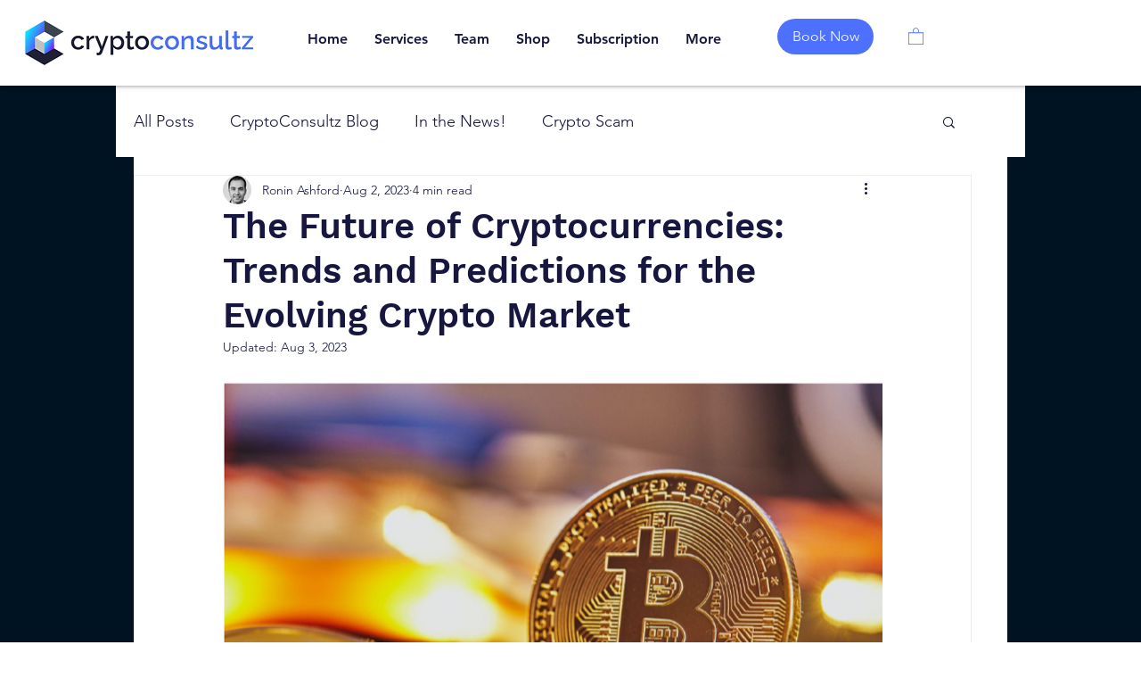

--- FILE ---
content_type: text/javascript
request_url: https://smarter-announcement-bar.ajwebcomsolutions.com/assets/js/wix-smarter-announcement-front.js?id=SMARTERANNOUNCEMENT-74720b99-8b842a52-9b9c-4877-896c-24fa7e89284a
body_size: 10970
content:
var smarterannouncement_domain = "https://smarter-announcement-bar.ajwebcomsolutions.com/",
fullpathName = window.location.href,
pathName = window.location.pathname,
pathName = pathName.substr(1),
// shopurl = '',
appId = 'b2cefb3d-cfb7-4f9e-8176-6e9b3374becb',
shopurl = location.hostname,
smarterpopup_html = "",
smarterpopup_settings = '',
updatecount = 0,
country_name = "",
currentIndex = 0,
smarterpopup_shop_id = 0,
isowner = 'no',
is_updatevisitor = 0,
smarterpopup,
myReferer='';
var isMobile;
var smarter_announcement_store_id = '';


(function(){

	// countdownTimer JS
	class CountdownTimer {
		constructor(countdownData, onTimeUpdate, onTimerEnd) {
			this.countdownData = countdownData;
			this.onTimeUpdate = onTimeUpdate;
			this.onTimerEnd = onTimerEnd;
			this.timer = null;
			this.timeRemaining = { Days: 0, Hours: 0, Minutes: 0, Seconds: 0 };
		}

		initializeTimer() {
			this.stopTimer();

			if (this.countdownData.enabled) {
				this.setTimer();
				this.timer = setInterval(() => this.updateTimer(), 1000);
			}
		}

		setTimer() {
			const { endDateTime } = this.countdownData;
			this.countDownToTime = endDateTime
				? new Date(endDateTime).getTime()
				: Date.now();
		}

		getCurrentDateTimeGMT(timezone) {
			const localDate = new Date();
			const utcOffset = localDate.getTimezoneOffset() * 60000;
			const utc = localDate.getTime() + utcOffset;
			const offsetInMs = 3600000 * timezone;

			return new Date(utc + offsetInMs);
		}

		updateTimer() {
			let timeNow;

			if (!this.countdownData.timezone) {
				timeNow = Date.now();
			} else {
				const timezoneOffset = this.countdownData.timezone.split("UTC")[1];
				if (/^[-+]?[0-9]+(?:\.[0-9]+)?$/.test(timezoneOffset)) {
					const currentTime = this.getCurrentDateTimeGMT(parseFloat(timezoneOffset));
					timeNow = currentTime.getTime();
				} else {
					const currentTime = new Date().toLocaleString("en-US", {
						timeZone: this.countdownData.timezone,
					});
					timeNow = new Date(currentTime).getTime();
				}
			}

			const timeDifference = this.countDownToTime - timeNow;

			if (timeDifference <= 0) {
				this.resetTimer();
				if (this.onTimerEnd) this.onTimerEnd();
				return;
			}

			const ms = { day: 86400000, hour: 3600000, minute: 60000, second: 1000 };

			this.timeRemaining.Days = Math.floor(timeDifference / ms.day);
			this.timeRemaining.Hours = Math.floor((timeDifference % ms.day) / ms.hour);
			this.timeRemaining.Minutes = Math.floor((timeDifference % ms.hour) / ms.minute);
			this.timeRemaining.Seconds = Math.floor((timeDifference % ms.minute) / ms.second);

			if (this.onTimeUpdate) this.onTimeUpdate(this.timeRemaining);
		}

		stopTimer() {
			if (this.timer) {
				clearInterval(this.timer);
				this.timer = null;
			}
		}

		resetTimer() {
			this.stopTimer();
			this.timeRemaining = { Days: 0, Hours: 0, Minutes: 0, Seconds: 0 };
		}

		formatTime(value) {
			return value < 10 ? `0${value}` : `${value}`;
		}
	}

	// Bar Sliding Message JS
	var startMessageLoop = function(Id,elementSelector, slidingTransitionSpeed, jQuery) {

		let currentMessageIndex = 0;
		const messages = document.querySelectorAll('#bar-'+ Id +' .sliding-message .sliding-message-text');

		if (messages.length > 0) {
			// Initially show the first message
			messages[currentMessageIndex].style.display = 'inline-block';

			// Loop through messages
			setInterval(() => {
				// Hide the current message
				messages[currentMessageIndex].style.display = 'none';

				// Move to the next message
				currentMessageIndex = (currentMessageIndex + 1) % messages.length;

				// Show the next message
				messages[currentMessageIndex].style.display = 'inline-block';
                updateHeaderStyle(jQuery);
			}, slidingTransitionSpeed);
		}
	}



	/********************************** Load Jquery Script **********************************/
	var loadScript = function(url, callback){
		var script = document.createElement("script");
		script.type = "text/javascript";

		if (script.readyState){

			script.onreadystatechange = function(){
				if (script.readyState == "loaded" || script.readyState == "complete"){
					script.onreadystatechange = null;
					callback();
				}
			};

		} else {
			script.onload = function(){
				callback();
			};
		}
		script.src = url;
		document.getElementsByTagName("head")[0].appendChild(script);
	};

    /********************************** Detect Browser **********************************/
    var detectBrowser = function () {

        if (window.opr || !!window.opera || navigator.userAgent.includes(" OPR/")) return "OPR";
        if (window.chrome && navigator.userAgent.includes("Edg")) return "Edg";
        if (window.chrome && navigator.userAgent.includes("Coc Coc")) return "Coc Coc";
        if (navigator.userAgent.includes("UCBrowser")) return "UCBrowser";
        if (navigator.userAgent.includes("Vivaldi")) return "Vivaldi";
        if (window.chrome) return "Chrome";
        if ('MozAppearance' in document.documentElement.style) return "Firefox";
        if ('WebkitAppearance' in document.documentElement.style && !window.chrome) return "Safari";
        if ('ActiveXObject' in window) return "Internet Explorer";
        if (navigator.userAgent.includes("Netscape")) return "Netscape";
        if (navigator.userAgent.includes("Mozilla") && !navigator.userAgent.includes("Chrome")) return "Mozilla";
        if (navigator.userAgent.includes("Blazer")) return "Blazer";
        if (navigator.userAgent.includes("MicroMessenger")) return "WeChat";
        if (navigator.userAgent.includes("baiduboxapp")) return "baiduboxapp";
        if (navigator.userAgent.includes("baidubrowser")) return "baidubrowser";
        if (navigator.userAgent.includes("DiigoBrowser")) return "DiigoBrowser";
        if (navigator.userAgent.includes("GenericBrowser")) return "GenericBrowser";
        if (navigator.userAgent.includes("Dolfin")) return "Dolfin";
        if (navigator.userAgent.includes("Skyfire")) return "Skyfire";
        if (navigator.userAgent.includes("Bolt")) return "Bolt";
        if (navigator.userAgent.includes("TeaShark")) return "TeaShark";
        if (navigator.userAgent.includes("PaleMoon")) return "PaleMoon";
        if (navigator.userAgent.includes("Mercury")) return "Mercury";
        if (navigator.userAgent.includes("Obigo")) return "ObigoBrowser";
        if (navigator.userAgent.includes("NetFront")) return "NetFront";


        return "Unknown";
    }


    /********************************** Detect Browser **********************************/
    var detectOS = function () {
        let ua = navigator.userAgent;

        if (ua.includes("Windows NT")) return "Windows NT";
        if (ua.includes("Windows Phone")) return "WindowsPhone";
        if (ua.includes("Windows Mobile")) return "WindowsMobile";
		if (ua.includes("iPhone")) return "iPhone";
        if (ua.includes("iPad")) return "iPad";
        if (ua.includes("Mac OS X")) return "Mac OS X";
        if (ua.includes("Macintosh")) return "Macintosh";
        if (ua.includes("Debian")) return "Debian";
        if (ua.includes("Ubuntu")) return "Ubuntu";
        if (ua.includes("OpenBSD")) return "OpenBSD";
        if (ua.includes("Linux") && !ua.includes("Android")) return "Linux"; // Ensure Linux desktop only
        if (ua.includes("CrOS")) return "ChromeOS";
        if (ua.includes("Android")) return "Android";
        if (ua.includes("BlackBerry")) return "BlackBerry";
        if (ua.includes("Palm")) return "Palm";
        if (ua.includes("Symbian")) return "Symbian";
        if (ua.includes("MeeGo")) return "MeeGo";
        if (ua.includes("Maemo")) return "Maemo";
        if (ua.includes("Java")) return "Java";
        if (ua.includes("webOS")) return "web";
        if (ua.includes("bada")) return "bada";
        if (ua.includes("BREW")) return "BREW";

        return "Unknown";
    }

	/********************************** Check User **********************************/
	var checkUser = function(jQuery){
		return new Promise((resolve, reject) => {
			// Use appId in your API request
			const siteDomain = location.hostname;
			const apiUrl = `https://${siteDomain}/_api/apps/current-member/${appId}`;

			jQuery.ajax({
				url: apiUrl,
				method: "GET",
				success: function (memberResponse) {

					if(memberResponse.member != undefined  && memberResponse.member.id != undefined){
						resolve({
							userData:memberResponse.member.id
						});
					}else{
						resolve({
							userData: null,
						});
					}
				},
				error: function (error) {
					reject("Error fetching member data:", error);
				},
			});
		});

    };

    /********************************** Get Shop ID **********************************/

	/********************************** Get Bar Data From Controller **********************************/
	var SmarterAnnouncementBarJavaScript = function(jQuery, show_widget = false){

		if (null != document.getElementById("smarter-announcement-bar-script") ) {
            jsurl= document.getElementById("smarter-announcement-bar-script").src;
            jsurl = jsurl.split("?");
            smarter_announcement_store_id = jsurl[1].split("=");
            smarter_announcement_store_id = smarter_announcement_store_id[1];
        }

		// var userData = "";

		// checkUser(jQuery).then((userData) => {
		// 	var userData = userData;
			// console.log("User Data 111:", userData);
		// });
		// console.log("userData111", userData);

		// if(userData != "" && userData != null && userData != undefined){
		// 	console.log("userDataafterrun", userData);
		// }

		if (document.referrer) {
			myReferer = document.referrer;
		}

		// Add CSS file
		if (jQuery('link#smarterannouncement-front-css').length == 0 ) {
			jQuery('head').append('<link id="smarterannouncement-front-css" rel="stylesheet" href="'+smarterannouncement_domain+'assets/css/smarter-announcement-fronted.css" type="text/css" media="all">');
		}


		isMobile = /Android|webOS|iPhone|iPad|iPod|BlackBerry|IEMobile|Opera Mini/i.test(navigator.userAgent) ? true : false;
		var isbotuser = 'no';
		var botPattern = "(googlebot\/|bot|Googlebot-Mobile|Googlebot-Image|Google favicon|Mediapartners-Google|bingbot|slurp|java|wget|curl|Commons-HttpClient|Python-urllib|libwww|httpunit|nutch|phpcrawl|msnbot|jyxobot|FAST-WebCrawler|FAST Enterprise Crawler|biglotron|teoma|convera|seekbot|gigablast|exabot|ngbot|ia_archiver|GingerCrawler|webmon |httrack|webcrawler|grub.org|UsineNouvelleCrawler|antibot|netresearchserver|speedy|fluffy|bibnum.bnf|findlink|msrbot|panscient|yacybot|AISearchBot|IOI|ips-agent|tagoobot|MJ12bot|dotbot|woriobot|yanga|buzzbot|mlbot|yandexbot|purebot|Linguee Bot|Voyager|CyberPatrol|voilabot|baiduspider|citeseerxbot|spbot|twengabot|postrank|turnitinbot|scribdbot|page2rss|sitebot|linkdex|Adidxbot|blekkobot|ezooms|dotbot|Mail.RU_Bot|discobot|heritrix|findthatfile|europarchive.org|NerdByNature.Bot|sistrix crawler|ahrefsbot|Aboundex|domaincrawler|wbsearchbot|summify|ccbot|edisterbot|seznambot|ec2linkfinder|gslfbot|aihitbot|intelium_bot|facebookexternalhit|yeti|RetrevoPageAnalyzer|lb-spider|sogou|lssbot|careerbot|wotbox|wocbot|ichiro|DuckDuckBot|lssrocketcrawler|drupact|webcompanycrawler|acoonbot|openindexspider|gnam gnam spider|web-archive-net.com.bot|backlinkcrawler|coccoc|integromedb|content crawler spider|toplistbot|seokicks-robot|it2media-domain-crawler|ip-web-crawler.com|siteexplorer.info|elisabot|proximic|changedetection|blexbot|arabot|WeSEE:Search|niki-bot|CrystalSemanticsBot|rogerbot|360Spider|psbot|InterfaxScanBot|Lipperhey SEO Service|CC Metadata Scaper|g00g1e.net|GrapeshotCrawler|urlappendbot|brainobot|fr-crawler|binlar|SimpleCrawler|Livelapbot|Twitterbot|cXensebot|smtbot|bnf.fr_bot|A6-Indexer|ADmantX|Facebot|Twitterbot|OrangeBot|memorybot|AdvBot|MegaIndex|SemanticScholarBot|ltx71|nerdybot|xovibot|BUbiNG|Qwantify|archive.org_bot|Applebot|TweetmemeBot|crawler4j|findxbot|SemrushBot|yoozBot|lipperhey|y!j-asr|Domain Re-Animator Bot|AddThis)";

		var re = new RegExp(botPattern, 'i');
		var userAgent = navigator.userAgent;
		if ( re.test(userAgent) ) {
			isbotuser = 'yes';
		}

		var smarterpopupurl = smarterannouncement_domain + 'front/announcement?fullpathName='+encodeURI(fullpathName);

		/* Count App */
		var countsmarterpopup = readSmarterPopupCookie('countsmarterpopup');
		if (countsmarterpopup != 'dismiss'){
			updatecount = 1;
		}

		/* Get all cookies of browesr and filter smarter cookies*/

		// var cookies = document.cookie.split(';').reduce(
		// (cookies, cookie) => {
		// 	const [name, val] = cookie.split('=').map(c => c.trim());
		// 	cookies[name] = val;
		// 	return cookies;
		// }, {});


		/* Check is Owner*/
		var smarterpopupisowner = jQuery('#admin-bar-iframe').html();
		if(smarterpopupisowner !== undefined){
			isowner = 'yes';
			createSmarterPopupCookie('smarterpopupisowner', 'yes', 1000);
		}
		/* Check App Owner Cookie */
		var smarterpopupisownerCookie = readSmarterPopupCookie('smarterpopupisowner');
		if (smarterpopupisownerCookie == 'yes'){
			isowner = 'yes';
		}
		if(isbotuser == 'no'){

			checkUser(jQuery).then((userData) => {

				jQuery.ajax({
					type: "POST",
					url: smarterpopupurl,
					data: {
							'store_id'				: smarter_announcement_store_id,
							'shop_url'				: shopurl,
							'pathName' 				: pathName,
							'updatecount'			: updatecount,
							'isowner'				: isowner,
							'customerId'			: (userData != undefined && userData.userData != null) ? userData.userData : 0,
							'isMobile' 				: isMobile,
                            'OS'                    : detectOS(),
                            'browser'               : detectBrowser(),
                            'language'              : document.documentElement.lang,
						},
					dataType: "JSON",
					success: function (response) {
						jQuery('#top_bar').remove();
						jQuery('#bottom_bar').remove();
						console.log(response.length);
						if (response.length == 0 &&  response == '') {
							return true;
						}

						if( response.announcementBarList.length > 0) {
							smarterpopup_settings = response;
							for( currentIndex = 0 ; currentIndex < response.announcementBarList.length ; currentIndex++ ) {
								var currentSmarterBarData = response.announcementBarList[currentIndex];
								bar_id = currentSmarterBarData.barId;
								
								let closed_smarter_bar = '';
								if ( localStorage.getItem('smarter_announcement_bar_'+bar_id)) {
									closed_smarter_bar = localStorage.getItem('smarter_announcement_bar_'+bar_id);
								}else if ( sessionStorage.getItem('smarter_announcement_bar_'+bar_id) ) {
									closed_smarter_bar = sessionStorage.getItem('smarter_announcement_bar_'+bar_id);
								}
								
								if ( typeof closed_smarter_bar == 'undefined' || closed_smarter_bar != 'close' ) {
									var show_popup_after_some_time = function(jQuery, currentIndex, smarterpopup_settings, currentSmarterBarData){
										check_for_widget_data(jQuery, currentIndex, smarterpopup_settings);

										setTimeout((currentSmarterBarData) => {

											if(currentSmarterBarData.dataSetting.barText.messageTextType == "sliding"){
												startMessageLoop(currentSmarterBarData.barId, 'sliding-message-text', currentSmarterBarData.dataSetting.barText.slidingTransitionSpeed, jQuery);
											}

										}, 1000 ,currentSmarterBarData);
									};
									if(currentSmarterBarData.dataSetting.triggers.trigger == 'after_seconds'){
										setTimeout(show_popup_after_some_time, currentSmarterBarData.dataSetting.triggers.trigger_value * 1000, jQuery, currentIndex, smarterpopup_settings, currentSmarterBarData);
									}else{

										show_popup_after_some_time(jQuery, currentIndex, smarterpopup_settings, currentSmarterBarData);
									}
								}
							}
						}
					}
				});
                // Detect when the CSS file is actually loaded
			    var linkElement = document.getElementById('smarterannouncement-front-css');
                linkElement.addEventListener('load', function() {
                    if(document.getElementById("top_bar")){
                        updateHeaderStyle(jQuery);
                    }
                });
            });
         /* End Cart json */
		}

	};


	/********************************** Bar Country Targeting Validate **********************************/
	var check_for_widget_data = function (jQuery, index, smarterpopup_settings) {
		activeIndexID = index;
		if (smarterpopup_settings.announcementBarList[index] && jQuery('link#custom-google-fonts-css').length === 0) {
			jQuery('head').append('<link rel="stylesheet" id="custom-google-fonts-css" href="https://fonts.googleapis.com/css?family=Poppins:400,600,700" type="text/css" media="all">');
			jQuery('body').append(smarterpopup_settings.announcementBarList[index]);
			smarterpopup_shop_id = smarterpopup_settings.announcementBarList[index].shop_id;
		}		
		if( index < smarterpopup_settings.announcementBarList.length ) {
            if ( typeof smarterpopup_settings.announcementBarList[index].barTargetCountry !== 'undefined' && smarterpopup_settings.announcementBarList[index].barTargetCountry.length > 0) {
                if(country_name == "") {
                    var $ipurl = 'https://www.cloudflare.com/cdn-cgi/trace';
                    jQuery.get($ipurl, function (cloudflaredata) {
                        var currentCountry = cloudflaredata.match("loc=(.*)");
                        if (currentCountry.length > 1) {
                            currentCountry = currentCountry[1];
                            if (currentCountry) {
                                currentCountry = currentCountry.toUpperCase();
                                country_name = currentCountry;
                                if (jQuery.inArray(currentCountry, smarterpopup_settings.announcementBarList[index].barTargetCountry) != -1) {
									set_widget_data(jQuery,index, smarterpopup_settings.announcementBarList[index]);
                                }
                            }
                        }
                    });
                } else {
                    if (jQuery.inArray(country_name, smarterpopup_settings.announcementBarList[index].barTargetCountry) != -1) {
						set_widget_data(jQuery,index, smarterpopup_settings.announcementBarList[index]);
                    }
                }
            } else {				
				set_widget_data(jQuery,index, smarterpopup_settings.announcementBarList[index]);
            }
		}

	}

	/********************************** Bar countdown timer **********************************/
	// Update each digit of the countdown timer
	var updateDigits = function (id,elementSelector, value) {
		const element =document.querySelector('#bar-'+id+' .countdown-timer .'+elementSelector);

		// if (element) {
		// 	element.innerText = value;
		// }
        if (element) {

            if (element.innerText !== value) {
                const animationClass = element.dataset.animation || '';

                if (animationClass) {
                    element.classList.remove(animationClass);
                    void element.offsetWidth;
                }

                element.innerText = value;

                if (animationClass) {
                    element.classList.add(animationClass);
                }
            }
        }
	};

	var runCountDown = function (Id,countdownDataSettings, jQuery) {
		const timer = new CountdownTimer(
			countdownDataSettings,
			(timeRemaining) => {
				// Update each time unit
				updateDigits(Id,"days-first", timeRemaining.Days < 10 ? `0` : `${timeRemaining.Days.toString().charAt(0)}`);
				updateDigits(Id,"days-second", timeRemaining.Days < 10 ? `${timeRemaining.Days}` : `${timeRemaining.Days.toString().charAt(1)}`);
				updateDigits(Id,"hours-first", timeRemaining.Hours < 10 ? `0` : `${timeRemaining.Hours.toString().charAt(0)}`);
				updateDigits(Id,"hours-second", timeRemaining.Hours < 10 ? `${timeRemaining.Hours}` : `${timeRemaining.Hours.toString().charAt(1)}`);
				updateDigits(Id,"minutes-first", timeRemaining.Minutes < 10 ? `0` : `${timeRemaining.Minutes.toString().charAt(0)}`);
				updateDigits(Id,"minutes-second", timeRemaining.Minutes < 10 ? `${timeRemaining.Minutes}` : `${timeRemaining.Minutes.toString().charAt(1)}`);
				updateDigits(Id,"seconds-first", timeRemaining.Seconds < 10 ? `0` : `${timeRemaining.Seconds.toString().charAt(0)}`);
				updateDigits(Id,"seconds-second", timeRemaining.Seconds < 10 ? `${timeRemaining.Seconds}` : `${timeRemaining.Seconds.toString().charAt(1)}`);

			},
			() => {
                updateHeaderStyle(jQuery);
				jQuery('#bar-'+Id+' .countdown-timer').css('display', 'none');
			}
		);

		timer.initializeTimer();
	}

	var updateHeaderStyle = function(jQuery) {

		if(typeof document.getElementById("top_bar") != undefined){
			setTimeout(function () {

				jQuery('.shopify-section-group-header-group.section-header').removeAttr('style');
				// Calculate the total height and apply it
				let widgetHeight = document.getElementById("top_bar").offsetHeight - 1;

				if(typeof jQuery("sticky-header") != undefined) {
					var stickyType = jQuery("sticky-header").attr('data-sticky-type');
				}

				if(typeof stickyType != undefined){

					if (jQuery('.shopify-section-header-hidden').length || jQuery( '.smarter-announcement-bar-wrapper.top .banner-container:visible' ).length == 0) {
						jQuery('.shopify-section-group-header-group.section-header').removeAttr('style'); // Removes all inline styles
					} else {
						jQuery('.shopify-section-header-sticky').css('top', widgetHeight + 'px');
					}

				}

				// Calculate the total height and apply it
				if(jQuery( '.smarter-announcement-bar-wrapper.top .banner-container:visible' ).length == 0){
                    document.documentElement.style.marginTop = '0px';
                }else{
                    document.documentElement.style.marginTop = widgetHeight + 'px';
                }
			}, 0);
		}

		if(jQuery( '.smarter-announcement-bar-wrapper.top .banner-container:visible' ).length == 0 && jQuery( '.smarter-announcement-bar-wrapper.bottom .banner-container:visible' ).length == 0) {
			jQuery('body').removeClass('smarter-announcement-bar-appear');
		}
	}

	var checkPageScroll = function (jQuery) {
		jQuery(window).on('scroll', function() {
			if(jQuery( '.smarter-announcement-bar-wrapper.top .banner-container:visible' ).length != 0 || jQuery( '.smarter-announcement-bar-wrapper.bottom .banner-container:visible' ).length != 0) {
				updateHeaderStyle(jQuery);
			}
		});
	}


	/********************************** Set Bar Html Data **********************************/
	var set_widget_data = function(jQuery, activeIndexID, smarterpopup_settings) {		
		var tab_id = 'tab-box-front-' + activeIndexID;
		var bar_id = smarterpopup_settings.barId;
		var bar_tab = 'tab-box-front-wid-'+bar_id;

		/* Remove Session Storage if always open class*/
		sessionStorage.removeItem(tab_id + 'smarter_popup_close');
		if (smarterpopup_settings.html != ''){

            localStorage.removeItem(tab_id + 'smarterpopup_close_widget');
            sessionStorage.removeItem(tab_id + 'smarter_popup_close');
            sessionStorage.removeItem(tab_id + 'smarterpopup_pending_message');
            sessionStorage.removeItem(tab_id + 'smarterpopup_open');

			var smarterpopup_widget = smarterpopup_settings.html;

		}
		/* *** End AB Testing *** */
		if ( localStorage.getItem(tab_id + 'smarterpopup_close_widget') == 'yes' ) {
			smarterpopup_widget = smarterpopup_widget.replace("smarterpopup-active", "");
		}

		// Add Top Bar And Bottom Bar Div in Body
		if ( jQuery( '.smarter-announcement-bar-wrapper.top' ).length == 0 ) {
			jQuery('body').prepend('<div id="top_bar" class="smarter-announcement-bar-wrapper top"></div>');
            jQuery('body').addClass('smarter-announcement-bar-appear');
		}
		if ( jQuery( '.smarter-announcement-bar-wrapper.bottom' ).length == 0 ) {
            jQuery('body').append('<div id="bottom_bar" class="smarter-announcement-bar-wrapper bottom"></div>');
            jQuery('body').addClass('smarter-announcement-bar-appear');
        }

        // Append Widget to Top or Bottom Bar
		if( smarterpopup_settings.barPosition == 'top' ) {
        	jQuery('.smarter-announcement-bar-wrapper.top').append(smarterpopup_widget);
            // Update the header style
			updateHeaderStyle(jQuery);
		} else {
        	jQuery('.smarter-announcement-bar-wrapper.bottom').append(smarterpopup_widget);
		}

		if(typeof smarterpopup_settings.dataSetting.countdown.enabled != undefined && smarterpopup_settings.dataSetting.countdown.enabled == true) {
			runCountDown(smarterpopup_settings.barId,smarterpopup_settings.dataSetting.countdown, jQuery);
		}

		/****** Show Bar On SPecific Scroll *******/
		if(smarterpopup_settings.dataSetting.triggers.trigger != '' && smarterpopup_settings.dataSetting.triggers.trigger == 'after_scroll'){

			// Fetch the trigger value (1 to 100) and convert it to a percentage
			var scrollTriggerPercentage = smarterpopup_settings.dataSetting.triggers.trigger_value;

			jQuery(window).scroll(function () {
				// Calculate the total scrollable height
				var scrollableHeight = jQuery(document).height() - jQuery(window).height();

				// Calculate the current scroll percentage
				var currentScroll = (jQuery(window).scrollTop() / scrollableHeight) * 100;

				// Compare the current scroll percentage with the trigger percentage
				if (currentScroll >= scrollTriggerPercentage) {
					// Show the announcement bar
					jQuery('#bar-'+bar_id).css('display', 'block');
                    updateHeaderStyle(jQuery);
				}
			});
		}

		// jQuery('body').append(smarterpopup_widget);

		var widget_tab_class = 'tab-box-front-wid-' + bar_id;

		/* Hide Tab after conversation */
		if ( localStorage.getItem(bar_tab + '-smarterpopup_tab_hide') == 'yes' &&  jQuery( '#' + tab_id ).hasClass( 'smarterpopup-tab-hide' ) ) {
			jQuery( '.' + widget_tab_class ).hide();
		}

		jQuery( '.tab-box.tab-front-box').each(function () {
			var main_width = jQuery(this).find( '.tab-box-email-content .form-wrap').outerWidth();
			var button_width = jQuery(this).find( '.smarterpopup-button.smarterpopup-email-button').outerWidth();
			if ( ( typeof main_width !== 'undefined' && main_width != 0 ) && ( typeof button_width !== 'undefined' && button_width != 0) ) {
				jQuery(this).find('.smarterpopup-code-email-text').width( main_width - button_width - 37 );
			}
		})

		if ( readSmarterPopupCookie(tab_id + 'show_smarterpopup_code') == 'yes') {
			jQuery( '#' + tab_id + ' .tab-box-content.tab-box-email-content').remove();
			jQuery( '#' + tab_id ).addClass( 'open-smarterpopup-code');
		}

		var smarterpopup_pending_message = sessionStorage.getItem(tab_id + 'smarterpopup_pending_message');

		if ( smarterpopup_pending_message === 'yes' || jQuery('#' + tab_id ).hasClass( 'smarterpopup-open-state-open' ) ) {
			jQuery('#' + tab_id + ' .smarterpopup-pending-message').remove();
		}
		if ( jQuery('#' + tab_id ).hasClass( 'smarterpopup-open-state-open' ) )  {
			jQuery('#' + tab_id + ' .tab-text').hide();
		}

		if (jQuery('#' + tab_id ).hasClass( 'smarterpopup-open-state-open' ) &&  localStorage.getItem(tab_id + 'smarterpopup_close_widget') == 'yes' && jQuery( '#' + tab_id ).hasClass( "smarterpopup-open-always" ) ) {

			jQuery('#' + tab_id + ' .tab-text').show();
		}
		var smarterpopup_open = sessionStorage.getItem(tab_id + 'smarterpopup_open');
		if ( smarterpopup_open === 'yes' || jQuery('#' + tab_id ).hasClass( 'smarterpopup-open-state-open' ) ) {
			jQuery('#' + tab_id).removeClass (function (index, className) {
				return (className.match (/(^|\s)smarterpopup-\S+-animation/g) || []).join(' ');
			});
		}

		/* Update Visitor */
		let IsUpdatevisitor = readSmarterPopupCookie( 'is_updatevisitor');
		if(IsUpdatevisitor != 'yes'){
			createSmarterPopupCookie( 'is_updatevisitor', 'yes', 30);
			updateSmarterAnnouncementBarVisitor(jQuery,'allvisitor',bar_id);
		}

		let IsUpdateSmarterAnnouncementBarvisitor = readSmarterPopupCookie( 'is_updatevisitor_' + bar_id );
		if(IsUpdateSmarterAnnouncementBarvisitor != 'yes'){
			createSmarterPopupCookie( 'is_updatevisitor_' + bar_id, 'yes',30);
			updateSmarterAnnouncementBarVisitor(jQuery,'visitor',bar_id);
		}

		/* Update Open Widget */
		var widget_id = jQuery('#' + tab_id + ' .tab-icon').data('widget-id');
		var shop_id = jQuery('#' + tab_id + ' .tab-icon').data('shop-id');

		var smarterpopup_open = widget_id +'-'+shop_id;
		var is_updatesmarterpopupopen = localStorage.getItem( 'is_updatesmarterpopupopen' + smarterpopup_open);
		if ( jQuery( '#' + tab_id ).hasClass( "smarterpopup-active" ) && is_updatesmarterpopupopen != 'yes' ) {

			localStorage.setItem( 'is_updatesmarterpopupopen' + smarterpopup_open, 'yes');
		}

		if ( jQuery( '#' + tab_id ).hasClass( "smarterpopup-active" ) ){

			// setCountDownTimer(jQuery);
		}

		var session_tab = sessionStorage.getItem(tab_id + 'smarterpopup_close');
		if ( session_tab === 'close' ) {
			jQuery('#' + tab_id + ' .tab-text').hide();
		}

		// Import Google Fonts
		if (Array.isArray(smarterpopup_settings.fontfamily)) {
			smarterpopup_settings.fontfamily.forEach(font => {
				if (font) {
					let fontfamily = font;
					fontfamily = fontfamily.replace(/\s+/g, '-').toLowerCase();
					if (jQuery('link#custom-google-fonts-' + fontfamily + '-css').length == 0) {
						jQuery('head').append('<link rel="stylesheet" id="custom-google-fonts-' + fontfamily + '-css" href="https://fonts.googleapis.com/css?family=' + encodeURI(font) + '" type="text/css" media="all">');
					}
				}
			});
		}
	}

	//set_widget_data

	/********************************** Update Smarter AnnouncementBar App Visitor ***********************************/
	var updateSmarterAnnouncementBarVisitor = function ( jQuery,action, announcementBar) {

		url = smarterannouncement_domain + 'front/updatevistor';
        jQuery.ajax({
            type: "POST",
            url: url,
            data: { 'action': action,'announcement_bar':announcementBar },

            success: function (response) {
				// console.log('Visitor updated successfully');
				// console.log(response);
			}
        });
    }

	var updatesmarterVisitor = function ( jQuery,currentIndex) {
		widget_id = smarterpopup_settings.smarterpopup_widgets[currentIndex].widget_id;
		shop_id = smarterpopup_settings.smarterpopup_widgets[currentIndex].shop_id;
		shopurl = smarterpopup_settings.smarterpopup_widgets[currentIndex].shop_url;

		url = smarterannouncement_domain + 'front/updateWidgetvistor?shop=' + shop_id + '&widget_id=' + widget_id;
        jQuery.ajax({
            type: "POST",
            url: url,
            data: {'shop_url': shopurl,'widget_id':widget_id,"shop_id":shop_id},

            success: function (response) {
			}
        });
    }
	/* Update Smarter Popup Tab Open */
	var updatesmarterpopupopen = function (jQuery, widget_id, shop_id) {

		url = smarterannouncement_domain + 'front/updatesmarterpopupopen';
        jQuery.ajax({
            type: "POST",
            url: url,
            data: {'shop_url': shopurl,'widget_id':widget_id,"shop_id":shop_id},
            success: function (response) {}
        });
	}
	/*
	 * Add jQuery Event
	 */
	SmarterAnnouncementBarReadyJavaScript = function(jQuery,IndexID){
		jQuery(document).ready(function(){

			/********* Add Click Events *******/

			// Submit Lead Form
			jQuery(document).on('click', ".submit-button", function (e) {

				e.preventDefault();
				var barId = jQuery(this).data('banner-id');

				if(barId != '' && barId != undefined){

					var smarterAnnouncementBar = jQuery("#bar-"+barId);
					var leadFormField = jQuery("#bar-"+barId+" .announcement-content .contact-form");
					var afterSubmissionAction = jQuery(this).data('aftersubmission');

					var name = leadFormField.find('.name').val();
					var email = leadFormField.find('.email').val();
					var phone = leadFormField.find('.phone').val();


                    var errors = {};

                    // Name Validation (Required)
                    if (name === '') {
                        errors.name = ["Name is required."];
                    }

                    // Email Validation (Required & Format)
                    var emailPattern = /^[a-zA-Z0-9._%+-]+@[a-zA-Z0-9.-]+\.[a-zA-Z]{2,}$/;
                    if (email === '') {
                        errors.email = ["Email is required."];
                    } else if (!emailPattern.test(email)) {
                        errors.email = ["Enter a valid email address."];
                    }

                    // Display Errors (if any)
                    if (errors.email) {
                        leadFormField.find('.email_error').html('<span class="error-message">' + errors.email[0] + '</span>').show();
                    } else {
                        leadFormField.find('.email_error').html('').hide();
                    }

                    if (errors.name) {
                        leadFormField.find('.name_error').html('<span class="error-message">' + errors.name[0] + '</span>').show();
                    } else {
                        leadFormField.find('.name_error').html('').hide();
                    }

                    // Prevent form submission if there are errors
                    if (Object.keys(errors).length > 0) {
                        setTimeout(function () {
							leadFormField.find('.error-message').html('').hide();
						}, 7000);
						return;
                    }


					// Get the form data
					var formData = new FormData();

					formData.append('barId', barId);
					formData.append('shop_url', shopurl);

					if(name != undefined){
						formData.append('name', name);
					}
					if(email != undefined){
                        formData.append('email', email);
                    }
					if(phone != undefined){
						formData.append('phone', phone);
					}

					var url = smarterannouncement_domain + 'front/barLeadsForm/' + barId;
					jQuery.ajax({
						type: 'POST',
						url: url,
						data: formData,
						dataType: 'json',
						processData: false,
    					contentType: false,
						success: function (response) {

							leadFormField.find('.error-message').html('').hide();
							if (response.errors) {
								if (response.errors.email) {
									leadFormField.find( '.email_error').html('<span class="error-message">' + response.errors.email[0] + '</span>').show();
								}
								if (response.errors.name) {
									leadFormField.find( '.name_error').html('<span class="error-message">' + response.errors.name[0] + '</span>').show();
								}
								if (response.errors.phone) {
									leadFormField.find( '.phone_error').html('<span class="error-message">' + response.errors.phone[0] + '</span>').show();
								}

								setTimeout(function () {
									leadFormField.find('.error-message').html('').hide();
								}, 7000);
							} else if (response) {

                                var checkCloseClick = readSmarterPopupCookie('smarter_announcement_bar_close_' + barId);

                                if((checkCloseClick == null || checkCloseClick == undefined) && response != null) {
                                    createSmarterPopupCookie('smarter_announcement_bar_close_' + barId , 'closed', 1);

                                    updateSmarterAnnouncementBarVisitor(jQuery, 'bar_btn', barId);
                                }

								// Execute the function defined by the 'afterSubmission' attribute if provided
								if(afterSubmissionAction != undefined || afterSubmissionAction!= ''){
									bar_after_submission_action(jQuery, barId, afterSubmissionAction);
								}

								// Clear the form inputs
								if (response.close_bar) {
									// Show success message and hide loader
									bar_button_action(jQuery, smarterAnnouncementBar, 'close_bar');
								}
								if (response.show_coupon) {
									// Show success message and hide loader

									bar_button_action(jQuery, smarterAnnouncementBar, 'show_coupon');
								}
								if (response.redirectSetting) {
									// Show success message and hide loader
									bar_button_action(jQuery, smarterAnnouncementBar, 'redirect_to_url');

									if (response.redirectSetting.redirection_link) {
										if (response.redirectSetting.open_new_tab) {
											// Open in a new tab with rel-like security
											window.open(response.redirectSetting.redirection_link, '_blank', response.redirectSetting.rel_attribute);
										} else {
											// Redirect in the same tab
											window.location.href = response.redirectSetting.redirection_link;
										}
									} else {
										console.error("Redirection link is not provided!");
									}


								}
								if (response.thankyou_screen){

									bar_button_action(jQuery, smarterAnnouncementBar, 'thankyou_screen');
								}

								updateHeaderStyle(jQuery);
							}
						},
						error: function (xhr, status, error) {
							console.log(error);
						}
					});

				}


			});

			// Copy to Clipboard Event
			jQuery(document).on('click', ".coupon-bar .coupon-code",  function() {
				var popupId = jQuery(this).data('banner-id');
				/* Select the text field */
				var copyText = jQuery(this);
                var afterSubmissionAction = jQuery(this).data('aftersubmission');
				var toolTipCss = jQuery("#bar-"+popupId).find(".coupon-bar .coupon-tooltip");
                var couponBar = jQuery("#bar-"+popupId);
				/* Copy the text inside the text field */
				navigator.clipboard.writeText(copyText.text().toString()).then(() => {
					toolTipCss.css({
						visibility: 'visible',
						opacity: '1'
					  });

					setTimeout(function() {
						toolTipCss.css({
						  visibility: '',
						  opacity: ''
						});
					}, 2000);

                    // Execute the function defined by the 'afterSubmission' attribute if provided
                    if(afterSubmissionAction != undefined || afterSubmissionAction!= ''){
                        bar_after_submission_action(jQuery, popupId, afterSubmissionAction);
                    }

                    // Update the visitor
                    updateSmarterAnnouncementBarVisitor(jQuery, 'coupon_copy', popupId);
                    // Hide the coupon bar
                    //couponBar.hide();
                    updateHeaderStyle(jQuery);

				  })
				  .catch(() => {
					alert("something went wrong");
				  });
			});

			// Bar Button Click Action
			jQuery(document).on('click', ".preview-button", function() {
				var popupId = jQuery(this).data('banner-id');
				var buttonAction = jQuery(this).data('button-action');
				var afterSubmissionAction = jQuery(this).data('aftersubmission');

				var checkCloseClick = readSmarterPopupCookie('smarter_announcement_bar_close_' + popupId);

				if(checkCloseClick == null || checkCloseClick == undefined){
					createSmarterPopupCookie('smarter_announcement_bar_close_' + popupId , 'closed', 1);

					updateSmarterAnnouncementBarVisitor(jQuery, 'bar_btn', popupId);
				}

				// Execute the function defined by the 'afterSubmission' attribute if provided
				if(afterSubmissionAction != undefined || afterSubmissionAction!= ''){
					bar_after_submission_action(jQuery, popupId, afterSubmissionAction);
				}

				// Trigger the custom action defined by the 'button-action' attribute
				if(buttonAction != undefined && buttonAction != ''){
				    bar_button_action(jQuery, jQuery("#bar-" + popupId), buttonAction);
				}
                updateHeaderStyle(jQuery);
			});

			// Close Bar Event
			jQuery(document).on('click', ".close-smarter-banner-btn", function() {
				var popupId = jQuery(this).data('banner-id');

				var afterSubmissionAction = jQuery(this).data('aftersubmission');

				// Execute the function defined by the 'afterSubmission' attribute if provided
				if(afterSubmissionAction != undefined || afterSubmissionAction!= ''){
					bar_after_submission_action(jQuery, popupId, afterSubmissionAction);
				}

				var checkCloseClick = readSmarterPopupCookie('smarter_announcement_bar_close_' + popupId);

				if(checkCloseClick == null || checkCloseClick == undefined){
					createSmarterPopupCookie('smarter_announcement_bar_close_' + popupId , 'closed', 1);

					updateSmarterAnnouncementBarVisitor(jQuery, 'bar_close', popupId);
				}

				jQuery("#bar-" + popupId).hide();
                updateHeaderStyle(jQuery);
			});
		});
	}

	/********************************** Create Browser Cookies Function **********************************/
	var createSmarterPopupCookie = function(name, value, days){
		if (days) {
			var expiry = new Date();
			expiry.setTime(expiry.getTime()+(days*24*60*60*1000));
			var expires = "; expires=" + expiry.toGMTString();
		} else {
			var expires = "";
		}
		document.cookie = escape(name) + "=" + escape(value) + expires + "; path=/; SameSite=Lax";
	}

	/********************************** Read Browser Cookies Function **********************************/
	var readSmarterPopupCookie = function(name){

		var nameEQ = escape(name) + "=";
		var ca = document.cookie.split(';');
		for (var i = 0; i < ca.length; i++) {
			var c = ca[i];
			while (c.charAt(0) == ' ')
			c = c.substring(1, c.length);
			if (c.indexOf(nameEQ) == 0)
			return unescape(c.substring(nameEQ.length, c.length));
		}
		return null;
	}

	/********************************** Bar Button Action **********************************/
	var bar_button_action = function(jQuery, smarterAnnouncementBar, action){
		// var bar = jQuery("#bar-" + bar_id);
        switch(action){
            case "close_bar":
                smarterAnnouncementBar.hide();
                break;
            case "redirect_to_url":
                smarterAnnouncementBar.hide();
                var redirectUrl = smarterAnnouncementBar.find('.preview-button').attr('href');
				if (redirectUrl) {
					window.location.href = redirectUrl;
				}
                break;
            case "thankyou_screen":
                smarterAnnouncementBar.find('.announcement-content').hide();
				smarterAnnouncementBar.find('.thankyou-screen').show();
                break;
            case "show_coupon":
                smarterAnnouncementBar.find('.announcement-content').hide();
				smarterAnnouncementBar.find('.coupon-bar').show();
                break;
        }
    }

	/********************************** Bar After Submission Action **********************************/
	var bar_after_submission_action = function(jQuery, smarterAnnouncementBarID, action){
        // var bar = jQuery("#bar-" + bar_id);

		if( action == 'dont_show_welcomebar' ){
			sessionStorage.removeItem("smarter_announcement_bar_" + smarterAnnouncementBarID);
			localStorage.setItem("smarter_announcement_bar_" + smarterAnnouncementBarID, 'close');
		} else if( action == 'show_welcomebar_next_visit' ) {
			localStorage.removeItem("smarter_announcement_bar_" + smarterAnnouncementBarID);
			sessionStorage.setItem("smarter_announcement_bar_" + smarterAnnouncementBarID, 'close');
		}
    }

    /********************************** Load Script Function **********************************/


	/* Load jQuery Script */


	/* Load jQuery Script */
	function loadJQueryAndInitialize() {
		if ((typeof jQuery === 'undefined') || (parseFloat(jQuery.fn.jquery) < 1.7)) {

			loadScript('//ajax.googleapis.com/ajax/libs/jquery/3.6.0/jquery.min.js', function(){
				window.smarterpopupS = jQuery.noConflict(true);

				initializeSmarterPopup(window.smarterpopupS);
			});
		} else {

			window.smarterpopupS = jQuery;
			initializeSmarterPopup(window.smarterpopupS);
		}
	}

	function initializeSmarterPopup(smarterpopupS) {
		smarterpopupS(document).ready(function() {
			SmarterAnnouncementBarJavaScript(smarterpopupS);
			SmarterAnnouncementBarReadyJavaScript(smarterpopupS);
		});
	}

	function onWixUrlChange() {
		if (typeof window.smarterpopupS !== 'undefined') {
			window.smarterpopupS(document).ready(function() {
				window.smarterpopupS('#top_bar').remove();
				window.smarterpopupS('#bottom_bar').remove();
				setTimeout(function() {
					SmarterAnnouncementBarJavaScript(window.smarterpopupS);
				}, 1000);
			});
		} else {
			// Re-load jQuery and initialize if smarterpopupS is undefined
			loadJQueryAndInitialize();
		}
	}

	var pushState = history.pushState;
	history.pushState = function () {
		pushState.apply(history, arguments);
		fullpathName = window.location.href;
		pathName = window.location.pathname;
		pathName = pathName.substr(1);
		onWixUrlChange();
	};

	window.addEventListener('popstate', function (event) {
		onWixUrlChange();
	});

	// Initial load
	loadJQueryAndInitialize();


})();
